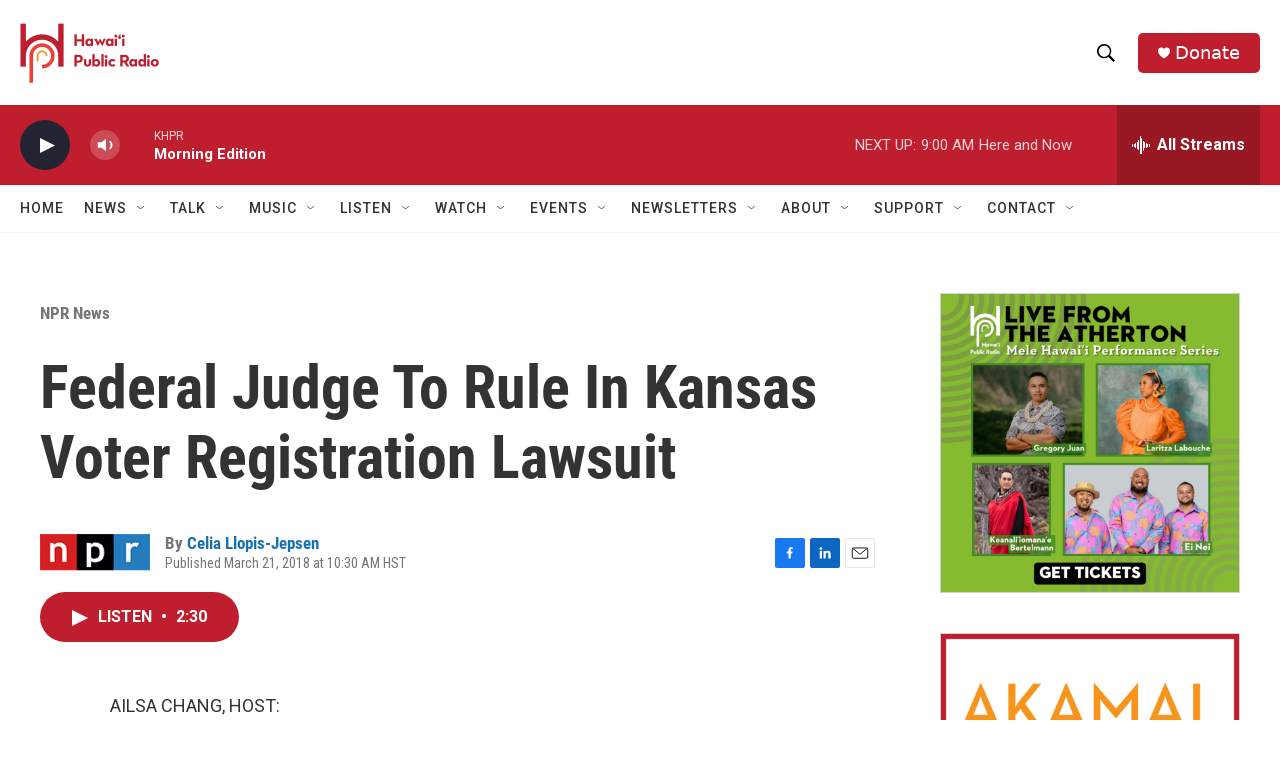

--- FILE ---
content_type: text/html; charset=utf-8
request_url: https://www.google.com/recaptcha/api2/aframe
body_size: 267
content:
<!DOCTYPE HTML><html><head><meta http-equiv="content-type" content="text/html; charset=UTF-8"></head><body><script nonce="TXpaYD9OuWcyTqg6Od0T4Q">/** Anti-fraud and anti-abuse applications only. See google.com/recaptcha */ try{var clients={'sodar':'https://pagead2.googlesyndication.com/pagead/sodar?'};window.addEventListener("message",function(a){try{if(a.source===window.parent){var b=JSON.parse(a.data);var c=clients[b['id']];if(c){var d=document.createElement('img');d.src=c+b['params']+'&rc='+(localStorage.getItem("rc::a")?sessionStorage.getItem("rc::b"):"");window.document.body.appendChild(d);sessionStorage.setItem("rc::e",parseInt(sessionStorage.getItem("rc::e")||0)+1);localStorage.setItem("rc::h",'1769016311439');}}}catch(b){}});window.parent.postMessage("_grecaptcha_ready", "*");}catch(b){}</script></body></html>